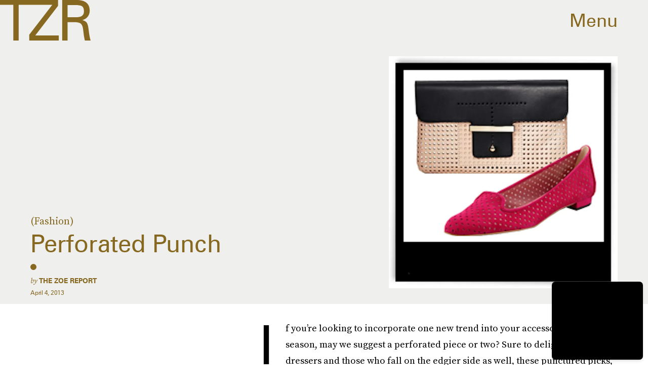

--- FILE ---
content_type: text/html; charset=utf-8
request_url: https://www.google.com/recaptcha/api2/aframe
body_size: 267
content:
<!DOCTYPE HTML><html><head><meta http-equiv="content-type" content="text/html; charset=UTF-8"></head><body><script nonce="OM6BGVc9ktGOtvc3HnSXyg">/** Anti-fraud and anti-abuse applications only. See google.com/recaptcha */ try{var clients={'sodar':'https://pagead2.googlesyndication.com/pagead/sodar?'};window.addEventListener("message",function(a){try{if(a.source===window.parent){var b=JSON.parse(a.data);var c=clients[b['id']];if(c){var d=document.createElement('img');d.src=c+b['params']+'&rc='+(localStorage.getItem("rc::a")?sessionStorage.getItem("rc::b"):"");window.document.body.appendChild(d);sessionStorage.setItem("rc::e",parseInt(sessionStorage.getItem("rc::e")||0)+1);localStorage.setItem("rc::h",'1769091520191');}}}catch(b){}});window.parent.postMessage("_grecaptcha_ready", "*");}catch(b){}</script></body></html>